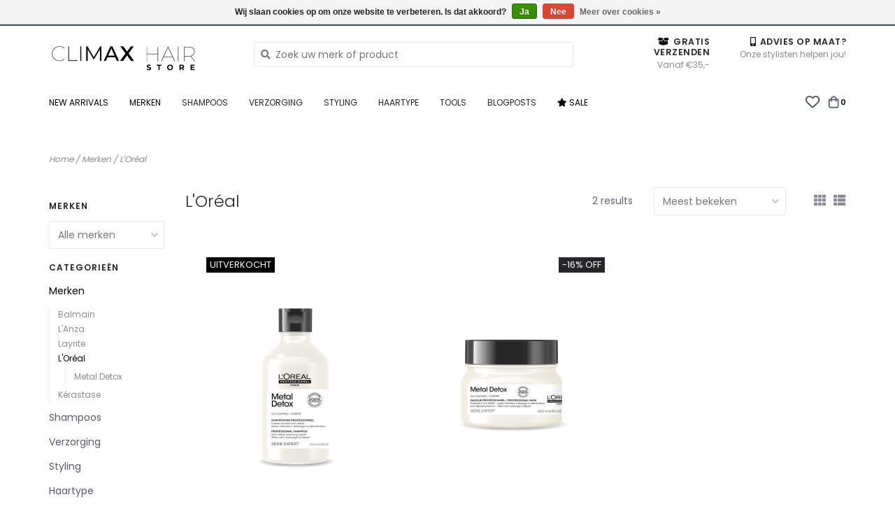

--- FILE ---
content_type: text/html;charset=utf-8
request_url: https://www.climaxhairstore.nl/merken/loreal/
body_size: 9844
content:
<!DOCTYPE html>
<!-- Austin Theme: v.1.2.6 EU -->
<html lang="nl">
  <head>
    <meta charset="utf-8"/>
<!-- [START] 'blocks/head.rain' -->
<!--

  (c) 2008-2025 Lightspeed Netherlands B.V.
  http://www.lightspeedhq.com
  Generated: 21-12-2025 @ 16:41:18

-->
<link rel="canonical" href="https://www.climaxhairstore.nl/merken/loreal/"/>
<link rel="alternate" href="https://www.climaxhairstore.nl/index.rss" type="application/rss+xml" title="Nieuwe producten"/>
<link href="https://cdn.webshopapp.com/assets/cookielaw.css?2025-02-20" rel="stylesheet" type="text/css"/>
<meta name="robots" content="noodp,noydir"/>
<meta name="google-site-verification" content="q5zQCJqaH9hQdczBmLw85vI8KqdssH5gmvRJxRSLhNU"/>
<meta property="og:url" content="https://www.climaxhairstore.nl/merken/loreal/?source=facebook"/>
<meta property="og:site_name" content="Climax Hair Store"/>
<meta property="og:title" content="L&#039;Oréal"/>
<meta property="og:description" content="Al onze hoogwaardige salonproducten makkelijk online te bestellen in de Climax Hair Store. Salonkwaliteit, bij jou thuis. Your hair, our care."/>
<script>
<meta name="google-site-verification" content="q5zQCJqaH9hQdczBmLw85vI8KqdssH5gmvRJxRSLhNU" />
</script>
<script>
"https://www.googletagmanager.com/gtag/js?id=UA-68406753-2"
</script>
<script>
  window.dataLayer = window.dataLayer || [];
    function gtag(){dataLayer.push(arguments);}
    gtag('js', new Date());

    gtag('config', 'UA-68406753-2');
</script
</script>
<script>
<script src="https://cdn.salonized.com/widget.js" data-name="salonized" data-microsite-url="https://climax-hair-wijlre.salonized.com"></script>
<div class="salonized-reviews-mini" data-link='https://www.climaxhairstore.nl/service/reviews/'></div>
</script>
<!--[if lt IE 9]>
<script src="https://cdn.webshopapp.com/assets/html5shiv.js?2025-02-20"></script>
<![endif]-->
<!-- [END] 'blocks/head.rain' -->
    <title>L&#039;Oréal - Climax Hair Store</title>
    <meta name="description" content="Al onze hoogwaardige salonproducten makkelijk online te bestellen in de Climax Hair Store. Salonkwaliteit, bij jou thuis. Your hair, our care." />
    <meta name="keywords" content="L&#039;Oréal, Climax Hair Store, Climax Hair, Hair, haren, haarverzorging, haarshampoo, shampoo, conditioner, gel, wax, kerastase, loreal, lanza, balmain, layrite, hair care, verzorging, hair store, climaxhairstore" />
    <meta http-equiv="X-UA-Compatible" content="IE=edge">
    <meta name="viewport" content="width=device-width, initial-scale=1.0">
    <meta name="apple-mobile-web-app-capable" content="yes">
    <meta name="apple-mobile-web-app-status-bar-style" content="black">
    
    <link rel="shortcut icon" href="https://cdn.webshopapp.com/shops/283777/themes/148031/v/536664/assets/favicon.ico?20210225145817" type="image/x-icon" />
    
    <!-- Removing the following google font imports as instructed via LightSpeed and replacing with the following
    <link href='//fonts.googleapis.com/css?family=Poppins:300,300i,400,400i,500,500i,600,600i,700,700i,800,800i' rel='stylesheet' type='text/css'>
    <link href='//fonts.googleapis.com/css?family=Poppins:300,300i,400,400i,500,500i,600,600i,700,700i,800,800i' rel='stylesheet' type='text/css'>
    <link href='//fonts.googleapis.com/css?family=Shrikhand:300,300i,400,400i,500,500i,600,600i,700,700i,800,800i' rel='stylesheet' type='text/css'>
    -->
    
    
<link href='//fonts.googleapis.com/css?family=Poppins:400,300,600&display=swap'
rel='stylesheet' type='text/css'>
<link href='//fonts.googleapis.com/css?family=Poppins:400,300,600&display=swap' rel='stylesheet' type='text/css'>
    
    <!--<link rel="stylesheet" href="https://use.fontawesome.com/releases/v5.6.3/css/all.css" integrity="sha384-UHRtZLI+pbxtHCWp1t77Bi1L4ZtiqrqD80Kn4Z8NTSRyMA2Fd33n5dQ8lWUE00s/" crossorigin="anonymous">-->
    
    <link rel="stylesheet" href="https://use.fontawesome.com/releases/v5.15.4/css/all.css">
    
    <script src="https://cdn.webshopapp.com/assets/jquery-1-9-1.js?2025-02-20"></script>
    <script src="https://cdn.webshopapp.com/assets/jquery-ui-1-10-1.js?2025-02-20"></script>
    <script type="text/javascript" src="https://cdn.webshopapp.com/shops/283777/themes/148031/assets/slick.js?2025040222020820201116212630"></script>
    
    <link rel="stylesheet" href="https://cdn.webshopapp.com/shops/283777/themes/148031/assets/slick.css?2025040222020820201116212630"/>
    <link rel="stylesheet" href="https://cdn.webshopapp.com/shops/283777/themes/148031/assets/slick-theme.css?2025040222020820201116212630"/>
    <link rel="shortcut icon" href="https://cdn.webshopapp.com/shops/283777/themes/148031/v/536664/assets/favicon.ico?20210225145817" type="image/x-icon" /> 
    <link rel="stylesheet" href="https://cdn.webshopapp.com/shops/283777/themes/148031/assets/bootstrap.css?2025040222020820201116212630" />
    <link rel="stylesheet" href="https://cdn.webshopapp.com/shops/283777/themes/148031/assets/style.css?2025040222020820201116212630" />    
    <link rel="stylesheet" href="https://cdn.webshopapp.com/shops/283777/themes/148031/assets/settings.css?2025040222020820201116212630" />  
    <link rel="stylesheet" href="https://cdn.webshopapp.com/assets/gui-2-0.css?2025-02-20" />
    <link rel="stylesheet" href="https://cdn.webshopapp.com/assets/gui-responsive-2-0.css?2025-02-20" />   
    <link rel="stylesheet" href="https://cdn.webshopapp.com/shops/283777/themes/148031/assets/custom.css?2025040222020820201116212630" />
        
    <script type="text/javascript" src="https://cdn.webshopapp.com/shops/283777/themes/148031/assets/instafeed-min.js?2025040222020820201116212630"></script>
    <script type="text/javascript" src="https://cdn.webshopapp.com/shops/283777/themes/148031/assets/austin-instafeed.js?2025040222020820201116212630"></script>
   
    <script type="text/javascript" src="https://cdn.webshopapp.com/shops/283777/themes/148031/assets/global.js?2025040222020820201116212630"></script>
		<script type="text/javascript" src="https://cdn.webshopapp.com/shops/283777/themes/148031/assets/bootstrap.js?2025040222020820201116212630"></script>
    <script type="text/javascript" src="https://cdn.webshopapp.com/shops/283777/themes/148031/assets/jcarousel.js?2025040222020820201116212630"></script>
    <script type="text/javascript" src="https://cdn.webshopapp.com/assets/gui.js?2025-02-20"></script>
    <script type="text/javascript" src="https://cdn.webshopapp.com/assets/gui-responsive-2-0.js?2025-02-20"></script>
    <script type="text/javascript" src="https://cdn.webshopapp.com/shops/283777/themes/148031/assets/jquery-countdown-min.js?2025040222020820201116212630"></script>
    <script type="text/javascript" src="https://cdn.webshopapp.com/shops/283777/themes/148031/assets/jquery-cookie.js?2025040222020820201116212630"></script>
    <script type="text/javascript" src="https://cdn.webshopapp.com/shops/283777/themes/148031/assets/jquery-bpopup-min.js?2025040222020820201116212630"></script>
    
    <script type="text/javascript" src="https://cdn.webshopapp.com/shops/283777/themes/148031/assets/share42.js?2025040222020820201116212630"></script> 
        
    <!--[if lt IE 9]>
    <link rel="stylesheet" href="https://cdn.webshopapp.com/shops/283777/themes/148031/assets/style-ie.css?2025040222020820201116212630" />
    <![endif]-->
    <link rel="stylesheet" media="print" href="https://cdn.webshopapp.com/shops/283777/themes/148031/assets/print-min.css?2025040222020820201116212630" />
    
  </head>
  <body class="body-main">
    <script>
    	var shopUrl = 'https://www.climaxhairstore.nl/';
    </script>
    
        
    
<header>
    <div class="topnav">
    <div class="container">
            <ul class="left">
                                  <li class="topbar-contact">
                        <a href="tel:+31434501973"><span class="phone-icon"><i class="fa fa-phone"></i></span> <span class="phone hidden-xs">+31434501973</span></a>
                      </li>
                <li>
          <a href="https://www.climaxhairstore.nl/account/" title="Mijn account" class="my-account">
                          Inloggen
                    	</a>
        </li>
      </ul>
            <div class="right">
        <span class="topbar-msg hidden-xs">Vóór 16:00 besteld, zelfde dag verzonden <i class="fa fa-clock"></i></span>
        <a href="/service/about#locations" class="locations-link"><span class="hidden-xs">Locaties <i class="fas fa-map-marker-alt"></i></span><span class="visible-xs"><i class="fas fa-map-marker-alt"></i></span></a>      </div>
    </div>
  </div>
  <span class="topbar-msg mobile visible-xs text-center">Vóór 16:00 besteld, zelfde dag verzonden <i class="fa fa-clock"></i></span>
      
  <div class="navigation container">
    <div class="logo-usp align">
      <ul class="burger vertical">
        <!--<i class="fas fa-bars"></i>-->
        <img src="https://cdn.webshopapp.com/themes/148031/assets/hamburger.png" width="25" alt="menu"/>
      </ul>

              <div class="vertical logo col-sm-4 col-md-4 col-lg-3 medium">
          <a href="https://www.climaxhairstore.nl/" title="Climax Hair Store | Your hair, our care">
            <img src="https://cdn.webshopapp.com/shops/283777/themes/148031/v/506566/assets/logo.png?20210217143957" alt="Climax Hair Store | Your hair, our care" />
          </a>
        </div>
            
            <div class="search-form vertical col-xs-12 col-sm-8 col-md-8 col-lg-5 hidden-xs">
        <form action="https://www.climaxhairstore.nl/search/" method="get" id="formSearch">
          <input type="text" name="q" autocomplete="off"  value="" placeholder="Zoek uw merk of product"/>
          <span onclick="$('#formSearch').submit();" title="Zoeken"></span>
          <span onclick="$('#formSearch').submit();" class="search-icon"><i class="fas fa-search"></i></span>
      	</form>                                                                                       			</div>
            
                  <div class="header-usp-wrap vertical col-xs-12 col-sm-6 col-md-4 col-lg-4 hidden-xs hidden-sm hidden-md">
                <div class="header-usp-1 col-xs-6">
          <span class="header-usp-title"><i class="fa fa-box-open"></i> Gratis verzenden</span>
          <span class="header-usp-subtext">Vanaf €35,-</span>
        </div>
                        <div class="header-usp-2 col-xs-6">
          <span class="header-usp-title"><i class="fa fa-mobile-alt"></i> Advies op maat?</span>
          <span class="header-usp-subtext">Onze stylisten helpen jou!</span>
        </div>
              </div>
                </div>
      
        <div class="primary-nav container left">
      <nav class="primary nonbounce desktop vertical left mega">
        <ul>
          <li class="item search-mobile visible-xs">
            <form action="https://www.climaxhairstore.nl/search/" method="get" id="menuSearchMobile">
              <input type="text" name="q" autocomplete="off"  value="" placeholder="Zoek uw merk of product"/>
              <span onclick="$('#menuSearchMobile').submit();" title="Zoeken"></span>
    				</form>
          </li>
                    <li class="item new-arrivals active">
            <a class="itemLink" href="https://www.climaxhairstore.nl/collection/?sort=newest">New Arrivals</a>
          </li>
                                         <li class="item sub active">
            <a class="itemLink" href="https://www.climaxhairstore.nl/merken/" title="Merken">Merken</a>
                        <i class="icon-drop fas fa-angle-down"></i>
            <div class="subnav">
              <div class="container desktop">                <div class="sub-cats">
                  <span class="subcat-title visible-lg">Categorieën</span>                  <ul class="subnavList">
                                        <!--<li class="item visible-xs">
                      <a class="itemLink" href="https://www.climaxhairstore.nl/merken/" title="Merken">All Merken</a>
                    </li>-->
                                         <li class="subitem">                
                      <a class="subitemLink" href="https://www.climaxhairstore.nl/merken/balmain/" title="Balmain">Balmain</a>
                       
                      <i class="icon-drop fas fa-angle-down"></i>
                      <div class="subnav visible-xs">
                      	<ul class="subnavList">
                                                    <!--<li class="item visible-xs">
                            <a class="itemLink" href="https://www.climaxhairstore.nl/merken/balmain/" title="Balmain">All Balmain</a>
                          </li>-->
                                                     <li class="subitem">                
                            <a class="subitemLink" href="https://www.climaxhairstore.nl/merken/balmain/care/" title="Care">Care</a>
                          </li>
                                                     <li class="subitem">                
                            <a class="subitemLink" href="https://www.climaxhairstore.nl/merken/balmain/styling/" title="Styling">Styling</a>
                          </li>
                                                  </ul>
                      </div>
                                          </li>
                                         <li class="subitem">                
                      <a class="subitemLink" href="https://www.climaxhairstore.nl/merken/lanza/" title="L&#039;Anza">L&#039;Anza</a>
                       
                      <i class="icon-drop fas fa-angle-down"></i>
                      <div class="subnav visible-xs">
                      	<ul class="subnavList">
                                                    <!--<li class="item visible-xs">
                            <a class="itemLink" href="https://www.climaxhairstore.nl/merken/lanza/" title="L&#039;Anza">All L&#039;Anza</a>
                          </li>-->
                                                     <li class="subitem">                
                            <a class="subitemLink" href="https://www.climaxhairstore.nl/merken/lanza/healing-style/" title="Healing Style">Healing Style</a>
                          </li>
                                                     <li class="subitem">                
                            <a class="subitemLink" href="https://www.climaxhairstore.nl/merken/lanza/healing-strength/" title="Healing Strength">Healing Strength</a>
                          </li>
                                                     <li class="subitem">                
                            <a class="subitemLink" href="https://www.climaxhairstore.nl/merken/lanza/healing-moisture/" title="Healing Moisture">Healing Moisture</a>
                          </li>
                                                     <li class="subitem">                
                            <a class="subitemLink" href="https://www.climaxhairstore.nl/merken/lanza/healing-colorcare/" title="Healing Colorcare">Healing Colorcare</a>
                          </li>
                                                     <li class="subitem">                
                            <a class="subitemLink" href="https://www.climaxhairstore.nl/merken/lanza/healing-smooth/" title="Healing Smooth">Healing Smooth</a>
                          </li>
                                                     <li class="subitem">                
                            <a class="subitemLink" href="https://www.climaxhairstore.nl/merken/lanza/healing-volume/" title="Healing Volume">Healing Volume</a>
                          </li>
                                                     <li class="subitem">                
                            <a class="subitemLink" href="https://www.climaxhairstore.nl/merken/lanza/healing-remedy/" title="Healing Remedy">Healing Remedy</a>
                          </li>
                                                     <li class="subitem">                
                            <a class="subitemLink" href="https://www.climaxhairstore.nl/merken/lanza/healing-nourish/" title="Healing Nourish">Healing Nourish</a>
                          </li>
                                                  </ul>
                      </div>
                                          </li>
                                         <li class="subitem">                
                      <a class="subitemLink" href="https://www.climaxhairstore.nl/merken/layrite/" title="Layrite">Layrite</a>
                                          </li>
                                         <li class="subitem">                
                      <a class="subitemLink" href="https://www.climaxhairstore.nl/merken/loreal/" title="L&#039;Oréal">L&#039;Oréal</a>
                       
                      <i class="icon-drop fas fa-angle-down"></i>
                      <div class="subnav visible-xs">
                      	<ul class="subnavList">
                                                    <!--<li class="item visible-xs">
                            <a class="itemLink" href="https://www.climaxhairstore.nl/merken/loreal/" title="L&#039;Oréal">All L&#039;Oréal</a>
                          </li>-->
                                                     <li class="subitem">                
                            <a class="subitemLink" href="https://www.climaxhairstore.nl/merken/loreal/metal-detox/" title="Metal Detox">Metal Detox</a>
                          </li>
                                                  </ul>
                      </div>
                                          </li>
                                         <li class="subitem">                
                      <a class="subitemLink" href="https://www.climaxhairstore.nl/merken/kerastase/" title="Kérastase">Kérastase</a>
                       
                      <i class="icon-drop fas fa-angle-down"></i>
                      <div class="subnav visible-xs">
                      	<ul class="subnavList">
                                                    <!--<li class="item visible-xs">
                            <a class="itemLink" href="https://www.climaxhairstore.nl/merken/kerastase/" title="Kérastase">All Kérastase</a>
                          </li>-->
                                                     <li class="subitem">                
                            <a class="subitemLink" href="https://www.climaxhairstore.nl/merken/kerastase/nutritive/" title="Nutritive">Nutritive</a>
                          </li>
                                                     <li class="subitem">                
                            <a class="subitemLink" href="https://www.climaxhairstore.nl/merken/kerastase/resistance/" title="Résistance">Résistance</a>
                          </li>
                                                     <li class="subitem">                
                            <a class="subitemLink" href="https://www.climaxhairstore.nl/merken/kerastase/reflection/" title="Réflection">Réflection</a>
                          </li>
                                                     <li class="subitem">                
                            <a class="subitemLink" href="https://www.climaxhairstore.nl/merken/kerastase/densifique/" title="Densifique">Densifique</a>
                          </li>
                                                     <li class="subitem">                
                            <a class="subitemLink" href="https://www.climaxhairstore.nl/merken/kerastase/specifique/" title="Specifique">Specifique</a>
                          </li>
                                                     <li class="subitem">                
                            <a class="subitemLink" href="https://www.climaxhairstore.nl/merken/kerastase/initialiste/" title="Initialiste">Initialiste</a>
                          </li>
                                                     <li class="subitem">                
                            <a class="subitemLink" href="https://www.climaxhairstore.nl/merken/kerastase/discipline/" title="Discipline">Discipline</a>
                          </li>
                                                     <li class="subitem">                
                            <a class="subitemLink" href="https://www.climaxhairstore.nl/merken/kerastase/aura-botanica/" title="Aura Botanica">Aura Botanica</a>
                          </li>
                                                     <li class="subitem">                
                            <a class="subitemLink" href="https://www.climaxhairstore.nl/merken/kerastase/elixir-ultime/" title="Elixir Ultime">Elixir Ultime</a>
                          </li>
                                                     <li class="subitem">                
                            <a class="subitemLink" href="https://www.climaxhairstore.nl/merken/kerastase/chronologiste/" title="Chronologiste">Chronologiste</a>
                          </li>
                                                     <li class="subitem">                
                            <a class="subitemLink" href="https://www.climaxhairstore.nl/merken/kerastase/soleil/" title="Soleil">Soleil</a>
                          </li>
                                                     <li class="subitem">                
                            <a class="subitemLink" href="https://www.climaxhairstore.nl/merken/kerastase/blond-absolu/" title="Blond Absolu">Blond Absolu</a>
                          </li>
                                                     <li class="subitem">                
                            <a class="subitemLink" href="https://www.climaxhairstore.nl/merken/kerastase/volumifique/" title="Volumifique">Volumifique</a>
                          </li>
                                                     <li class="subitem">                
                            <a class="subitemLink" href="https://www.climaxhairstore.nl/merken/kerastase/genesis/" title="Genesis">Genesis</a>
                          </li>
                                                     <li class="subitem">                
                            <a class="subitemLink" href="https://www.climaxhairstore.nl/merken/kerastase/construction/" title="Construction">Construction</a>
                          </li>
                                                     <li class="subitem">                
                            <a class="subitemLink" href="https://www.climaxhairstore.nl/merken/kerastase/finishing/" title="Finishing">Finishing</a>
                          </li>
                                                     <li class="subitem">                
                            <a class="subitemLink" href="https://www.climaxhairstore.nl/merken/kerastase/revolutionary/" title="Revolutionary">Revolutionary</a>
                          </li>
                                                  </ul>
                      </div>
                                          </li>
                                                          </ul>
                </div>
							              <div class="cat-profile align visible-lg">
                                <div class="mega-feat-product vertical"><a href="https://www.climaxhairstore.nl/merken/balmain/"><img src="https://cdn.webshopapp.com/shops/283777/files/311239302/450x450x1/image.jpg" alt="" /></a></div>
                                <div class="mega-feat-product vertical"><a href="https://www.climaxhairstore.nl/merken/lanza/"><img src="https://cdn.webshopapp.com/shops/283777/files/291426033/450x450x1/image.jpg" alt="" /></a></div>
                                <div class="mega-feat-product vertical"><a href="https://www.climaxhairstore.nl/merken/layrite/"><img src="https://cdn.webshopapp.com/shops/283777/files/291426210/450x450x1/image.jpg" alt="" /></a></div>
                              </div>
							              </div>            </div>
                      </li>
                     <li class="item sub">
            <a class="itemLink" href="https://www.climaxhairstore.nl/shampoos/" title="Shampoos">Shampoos</a>
                        <i class="icon-drop fas fa-angle-down"></i>
            <div class="subnav">
              <div class="container desktop">                <div class="sub-cats two-col">
                  <span class="subcat-title visible-lg">Categorieën</span>                  <ul class="subnavList">
                                        <!--<li class="item visible-xs">
                      <a class="itemLink" href="https://www.climaxhairstore.nl/shampoos/" title="Shampoos">All Shampoos</a>
                    </li>-->
                                         <li class="subitem">                
                      <a class="subitemLink" href="https://www.climaxhairstore.nl/shampoos/anti-roos/" title="Anti-roos ">Anti-roos </a>
                                          </li>
                                         <li class="subitem">                
                      <a class="subitemLink" href="https://www.climaxhairstore.nl/shampoos/anti-pluis/" title="Anti-pluis">Anti-pluis</a>
                                          </li>
                                         <li class="subitem">                
                      <a class="subitemLink" href="https://www.climaxhairstore.nl/shampoos/droogshampoo/" title="Droogshampoo">Droogshampoo</a>
                                          </li>
                                         <li class="subitem">                
                      <a class="subitemLink" href="https://www.climaxhairstore.nl/shampoos/gekleurd-haar/" title="Gekleurd haar">Gekleurd haar</a>
                                          </li>
                                         <li class="subitem">                
                      <a class="subitemLink" href="https://www.climaxhairstore.nl/shampoos/herstellende-shampoo/" title="Herstellende shampoo">Herstellende shampoo</a>
                                          </li>
                                         <li class="subitem">                
                      <a class="subitemLink" href="https://www.climaxhairstore.nl/shampoos/haaruitval/" title="Haaruitval">Haaruitval</a>
                                          </li>
                                         <li class="subitem">                
                      <a class="subitemLink" href="https://www.climaxhairstore.nl/shampoos/haar-verdikken/" title="Haar verdikken">Haar verdikken</a>
                                          </li>
                                         <li class="subitem">                
                      <a class="subitemLink" href="https://www.climaxhairstore.nl/shampoos/hydraterende-shampoo/" title="Hydraterende shampoo">Hydraterende shampoo</a>
                                          </li>
                                         <li class="subitem">                
                      <a class="subitemLink" href="https://www.climaxhairstore.nl/shampoos/blond-haar/" title="Blond haar">Blond haar</a>
                                          </li>
                                        <li class="subitem view-all-cats"><a class="subitemLink" href="https://www.climaxhairstore.nl/shampoos/" title="Shampoos">View all →</a></li>                  </ul>
                </div>
							              <div class="cat-profile align visible-lg">
                                <div class="mega-feat-product vertical"><a href="https://www.climaxhairstore.nl/shampoos/anti-roos/"><img src="https://cdn.webshopapp.com/assets/blank.gif?2025-02-20" alt="" /></a></div>
                                <div class="mega-feat-product vertical"><a href="https://www.climaxhairstore.nl/shampoos/anti-pluis/"><img src="https://cdn.webshopapp.com/assets/blank.gif?2025-02-20" alt="" /></a></div>
                                <div class="mega-feat-product vertical"><a href="https://www.climaxhairstore.nl/shampoos/droogshampoo/"><img src="https://cdn.webshopapp.com/assets/blank.gif?2025-02-20" alt="" /></a></div>
                              </div>
							              </div>            </div>
                      </li>
                     <li class="item sub">
            <a class="itemLink" href="https://www.climaxhairstore.nl/verzorging/" title="Verzorging">Verzorging</a>
                        <i class="icon-drop fas fa-angle-down"></i>
            <div class="subnav">
              <div class="container desktop">                <div class="sub-cats two-col">
                  <span class="subcat-title visible-lg">Categorieën</span>                  <ul class="subnavList">
                                        <!--<li class="item visible-xs">
                      <a class="itemLink" href="https://www.climaxhairstore.nl/verzorging/" title="Verzorging">All Verzorging</a>
                    </li>-->
                                         <li class="subitem">                
                      <a class="subitemLink" href="https://www.climaxhairstore.nl/verzorging/conditioner/" title="Conditioner">Conditioner</a>
                       
                      <i class="icon-drop fas fa-angle-down"></i>
                      <div class="subnav visible-xs">
                      	<ul class="subnavList">
                                                    <!--<li class="item visible-xs">
                            <a class="itemLink" href="https://www.climaxhairstore.nl/verzorging/conditioner/" title="Conditioner">All Conditioner</a>
                          </li>-->
                                                     <li class="subitem">                
                            <a class="subitemLink" href="https://www.climaxhairstore.nl/verzorging/conditioner/leave-in-conditioner/" title="Leave-in conditioner">Leave-in conditioner</a>
                          </li>
                                                  </ul>
                      </div>
                                          </li>
                                         <li class="subitem">                
                      <a class="subitemLink" href="https://www.climaxhairstore.nl/verzorging/haarmasker/" title="Haarmasker">Haarmasker</a>
                                          </li>
                                         <li class="subitem">                
                      <a class="subitemLink" href="https://www.climaxhairstore.nl/verzorging/haarolie/" title="Haarolie">Haarolie</a>
                                          </li>
                                         <li class="subitem">                
                      <a class="subitemLink" href="https://www.climaxhairstore.nl/verzorging/treatment/" title="Treatment">Treatment</a>
                                          </li>
                                         <li class="subitem">                
                      <a class="subitemLink" href="https://www.climaxhairstore.nl/verzorging/krul-accentueren/" title="Krul accentueren">Krul accentueren</a>
                                          </li>
                                         <li class="subitem">                
                      <a class="subitemLink" href="https://www.climaxhairstore.nl/verzorging/kleur-herstellen/" title="Kleur herstellen">Kleur herstellen</a>
                                          </li>
                                         <li class="subitem">                
                      <a class="subitemLink" href="https://www.climaxhairstore.nl/verzorging/hittebescherming/" title="Hittebescherming">Hittebescherming</a>
                                          </li>
                                         <li class="subitem">                
                      <a class="subitemLink" href="https://www.climaxhairstore.nl/verzorging/keratine-behandeling/" title="Keratine behandeling">Keratine behandeling</a>
                                          </li>
                                         <li class="subitem">                
                      <a class="subitemLink" href="https://www.climaxhairstore.nl/verzorging/glans-herstellen/" title="Glans herstellen">Glans herstellen</a>
                                          </li>
                                        <li class="subitem view-all-cats"><a class="subitemLink" href="https://www.climaxhairstore.nl/verzorging/" title="Verzorging">View all →</a></li>                  </ul>
                </div>
							              <div class="cat-profile align visible-lg">
                                <div class="mega-feat-product vertical"><a href="https://www.climaxhairstore.nl/verzorging/conditioner/"><img src="https://cdn.webshopapp.com/assets/blank.gif?2025-02-20" alt="" /></a></div>
                                <div class="mega-feat-product vertical"><a href="https://www.climaxhairstore.nl/verzorging/haarmasker/"><img src="https://cdn.webshopapp.com/assets/blank.gif?2025-02-20" alt="" /></a></div>
                                <div class="mega-feat-product vertical"><a href="https://www.climaxhairstore.nl/verzorging/haarolie/"><img src="https://cdn.webshopapp.com/assets/blank.gif?2025-02-20" alt="" /></a></div>
                              </div>
							              </div>            </div>
                      </li>
                     <li class="item sub">
            <a class="itemLink" href="https://www.climaxhairstore.nl/styling/" title="Styling">Styling</a>
                        <i class="icon-drop fas fa-angle-down"></i>
            <div class="subnav">
              <div class="container desktop">                <div class="sub-cats two-col">
                  <span class="subcat-title visible-lg">Categorieën</span>                  <ul class="subnavList">
                                        <!--<li class="item visible-xs">
                      <a class="itemLink" href="https://www.climaxhairstore.nl/styling/" title="Styling">All Styling</a>
                    </li>-->
                                         <li class="subitem">                
                      <a class="subitemLink" href="https://www.climaxhairstore.nl/styling/wax/" title="Wax">Wax</a>
                                          </li>
                                         <li class="subitem">                
                      <a class="subitemLink" href="https://www.climaxhairstore.nl/styling/mousse/" title="Mousse">Mousse</a>
                                          </li>
                                         <li class="subitem">                
                      <a class="subitemLink" href="https://www.climaxhairstore.nl/styling/spray/" title="Spray">Spray</a>
                                          </li>
                                         <li class="subitem">                
                      <a class="subitemLink" href="https://www.climaxhairstore.nl/styling/cream/" title="Cream">Cream</a>
                                          </li>
                                         <li class="subitem">                
                      <a class="subitemLink" href="https://www.climaxhairstore.nl/styling/pomade/" title="Pomade">Pomade</a>
                                          </li>
                                         <li class="subitem">                
                      <a class="subitemLink" href="https://www.climaxhairstore.nl/styling/clay/" title="Clay">Clay</a>
                                          </li>
                                         <li class="subitem">                
                      <a class="subitemLink" href="https://www.climaxhairstore.nl/styling/paste/" title="Paste">Paste</a>
                                          </li>
                                         <li class="subitem">                
                      <a class="subitemLink" href="https://www.climaxhairstore.nl/styling/gel/" title="Gel">Gel</a>
                                          </li>
                                         <li class="subitem">                
                      <a class="subitemLink" href="https://www.climaxhairstore.nl/styling/poeder/" title="Poeder">Poeder</a>
                                          </li>
                                                          </ul>
                </div>
							              <div class="cat-profile align visible-lg">
                                <div class="mega-feat-product vertical"><a href="https://www.climaxhairstore.nl/styling/wax/"><img src="https://cdn.webshopapp.com/assets/blank.gif?2025-02-20" alt="" /></a></div>
                                <div class="mega-feat-product vertical"><a href="https://www.climaxhairstore.nl/styling/mousse/"><img src="https://cdn.webshopapp.com/assets/blank.gif?2025-02-20" alt="" /></a></div>
                                <div class="mega-feat-product vertical"><a href="https://www.climaxhairstore.nl/styling/spray/"><img src="https://cdn.webshopapp.com/assets/blank.gif?2025-02-20" alt="" /></a></div>
                              </div>
							              </div>            </div>
                      </li>
                     <li class="item sub">
            <a class="itemLink" href="https://www.climaxhairstore.nl/haartype/" title="Haartype">Haartype</a>
                        <i class="icon-drop fas fa-angle-down"></i>
            <div class="subnav">
              <div class="container desktop">                <div class="sub-cats two-col">
                  <span class="subcat-title visible-lg">Categorieën</span>                  <ul class="subnavList">
                                        <!--<li class="item visible-xs">
                      <a class="itemLink" href="https://www.climaxhairstore.nl/haartype/" title="Haartype">All Haartype</a>
                    </li>-->
                                         <li class="subitem">                
                      <a class="subitemLink" href="https://www.climaxhairstore.nl/haartype/alle-haartypes/" title="Alle haartypes">Alle haartypes</a>
                       
                      <i class="icon-drop fas fa-angle-down"></i>
                      <div class="subnav visible-xs">
                      	<ul class="subnavList">
                                                    <!--<li class="item visible-xs">
                            <a class="itemLink" href="https://www.climaxhairstore.nl/haartype/alle-haartypes/" title="Alle haartypes">All Alle haartypes</a>
                          </li>-->
                                                     <li class="subitem">                
                            <a class="subitemLink" href="https://www.climaxhairstore.nl/haartype/alle-haartypes/shampoos/" title="Shampoo&#039;s">Shampoo&#039;s</a>
                          </li>
                                                     <li class="subitem">                
                            <a class="subitemLink" href="https://www.climaxhairstore.nl/haartype/alle-haartypes/verzorging/" title="Verzorging">Verzorging</a>
                          </li>
                                                     <li class="subitem">                
                            <a class="subitemLink" href="https://www.climaxhairstore.nl/haartype/alle-haartypes/styling/" title="Styling">Styling</a>
                          </li>
                                                  </ul>
                      </div>
                                          </li>
                                         <li class="subitem">                
                      <a class="subitemLink" href="https://www.climaxhairstore.nl/haartype/beschadigd-haar/" title="Beschadigd haar">Beschadigd haar</a>
                       
                      <i class="icon-drop fas fa-angle-down"></i>
                      <div class="subnav visible-xs">
                      	<ul class="subnavList">
                                                    <!--<li class="item visible-xs">
                            <a class="itemLink" href="https://www.climaxhairstore.nl/haartype/beschadigd-haar/" title="Beschadigd haar">All Beschadigd haar</a>
                          </li>-->
                                                     <li class="subitem">                
                            <a class="subitemLink" href="https://www.climaxhairstore.nl/haartype/beschadigd-haar/shampoos/" title="Shampoo&#039;s">Shampoo&#039;s</a>
                          </li>
                                                     <li class="subitem">                
                            <a class="subitemLink" href="https://www.climaxhairstore.nl/haartype/beschadigd-haar/verzorging/" title="Verzorging">Verzorging</a>
                          </li>
                                                     <li class="subitem">                
                            <a class="subitemLink" href="https://www.climaxhairstore.nl/haartype/beschadigd-haar/styling/" title="Styling">Styling</a>
                          </li>
                                                  </ul>
                      </div>
                                          </li>
                                         <li class="subitem">                
                      <a class="subitemLink" href="https://www.climaxhairstore.nl/haartype/droog-haar/" title="Droog haar">Droog haar</a>
                       
                      <i class="icon-drop fas fa-angle-down"></i>
                      <div class="subnav visible-xs">
                      	<ul class="subnavList">
                                                    <!--<li class="item visible-xs">
                            <a class="itemLink" href="https://www.climaxhairstore.nl/haartype/droog-haar/" title="Droog haar">All Droog haar</a>
                          </li>-->
                                                     <li class="subitem">                
                            <a class="subitemLink" href="https://www.climaxhairstore.nl/haartype/droog-haar/shampoos/" title="Shampoo&#039;s">Shampoo&#039;s</a>
                          </li>
                                                     <li class="subitem">                
                            <a class="subitemLink" href="https://www.climaxhairstore.nl/haartype/droog-haar/verzorging/" title="Verzorging">Verzorging</a>
                          </li>
                                                  </ul>
                      </div>
                                          </li>
                                         <li class="subitem">                
                      <a class="subitemLink" href="https://www.climaxhairstore.nl/haartype/blond-haar/" title="Blond haar">Blond haar</a>
                       
                      <i class="icon-drop fas fa-angle-down"></i>
                      <div class="subnav visible-xs">
                      	<ul class="subnavList">
                                                    <!--<li class="item visible-xs">
                            <a class="itemLink" href="https://www.climaxhairstore.nl/haartype/blond-haar/" title="Blond haar">All Blond haar</a>
                          </li>-->
                                                     <li class="subitem">                
                            <a class="subitemLink" href="https://www.climaxhairstore.nl/haartype/blond-haar/shampoos/" title="Shampoo&#039;s">Shampoo&#039;s</a>
                          </li>
                                                     <li class="subitem">                
                            <a class="subitemLink" href="https://www.climaxhairstore.nl/haartype/blond-haar/verzorging/" title="Verzorging">Verzorging</a>
                          </li>
                                                  </ul>
                      </div>
                                          </li>
                                         <li class="subitem">                
                      <a class="subitemLink" href="https://www.climaxhairstore.nl/haartype/grijs-haar/" title="Grijs haar">Grijs haar</a>
                       
                      <i class="icon-drop fas fa-angle-down"></i>
                      <div class="subnav visible-xs">
                      	<ul class="subnavList">
                                                    <!--<li class="item visible-xs">
                            <a class="itemLink" href="https://www.climaxhairstore.nl/haartype/grijs-haar/" title="Grijs haar">All Grijs haar</a>
                          </li>-->
                                                     <li class="subitem">                
                            <a class="subitemLink" href="https://www.climaxhairstore.nl/haartype/grijs-haar/shampoos/" title="Shampoo&#039;s">Shampoo&#039;s</a>
                          </li>
                                                     <li class="subitem">                
                            <a class="subitemLink" href="https://www.climaxhairstore.nl/haartype/grijs-haar/verzorging/" title="Verzorging">Verzorging</a>
                          </li>
                                                  </ul>
                      </div>
                                          </li>
                                         <li class="subitem">                
                      <a class="subitemLink" href="https://www.climaxhairstore.nl/haartype/gekleurd-haar/" title="Gekleurd haar">Gekleurd haar</a>
                       
                      <i class="icon-drop fas fa-angle-down"></i>
                      <div class="subnav visible-xs">
                      	<ul class="subnavList">
                                                    <!--<li class="item visible-xs">
                            <a class="itemLink" href="https://www.climaxhairstore.nl/haartype/gekleurd-haar/" title="Gekleurd haar">All Gekleurd haar</a>
                          </li>-->
                                                     <li class="subitem">                
                            <a class="subitemLink" href="https://www.climaxhairstore.nl/haartype/gekleurd-haar/shampoos/" title="Shampoo&#039;s">Shampoo&#039;s</a>
                          </li>
                                                     <li class="subitem">                
                            <a class="subitemLink" href="https://www.climaxhairstore.nl/haartype/gekleurd-haar/verzorging/" title="Verzorging">Verzorging</a>
                          </li>
                                                  </ul>
                      </div>
                                          </li>
                                         <li class="subitem">                
                      <a class="subitemLink" href="https://www.climaxhairstore.nl/haartype/pluizig-haar-10906391/" title="Pluizig haar">Pluizig haar</a>
                       
                      <i class="icon-drop fas fa-angle-down"></i>
                      <div class="subnav visible-xs">
                      	<ul class="subnavList">
                                                    <!--<li class="item visible-xs">
                            <a class="itemLink" href="https://www.climaxhairstore.nl/haartype/pluizig-haar-10906391/" title="Pluizig haar">All Pluizig haar</a>
                          </li>-->
                                                     <li class="subitem">                
                            <a class="subitemLink" href="https://www.climaxhairstore.nl/haartype/pluizig-haar-10906391/shampoos/" title="Shampoo&#039;s">Shampoo&#039;s</a>
                          </li>
                                                     <li class="subitem">                
                            <a class="subitemLink" href="https://www.climaxhairstore.nl/haartype/pluizig-haar-10906391/verzorging/" title="Verzorging">Verzorging</a>
                          </li>
                                                     <li class="subitem">                
                            <a class="subitemLink" href="https://www.climaxhairstore.nl/haartype/pluizig-haar-10906391/styling/" title="Styling">Styling</a>
                          </li>
                                                  </ul>
                      </div>
                                          </li>
                                         <li class="subitem">                
                      <a class="subitemLink" href="https://www.climaxhairstore.nl/haartype/kroes-haar/" title="Kroes haar">Kroes haar</a>
                       
                      <i class="icon-drop fas fa-angle-down"></i>
                      <div class="subnav visible-xs">
                      	<ul class="subnavList">
                                                    <!--<li class="item visible-xs">
                            <a class="itemLink" href="https://www.climaxhairstore.nl/haartype/kroes-haar/" title="Kroes haar">All Kroes haar</a>
                          </li>-->
                                                     <li class="subitem">                
                            <a class="subitemLink" href="https://www.climaxhairstore.nl/haartype/kroes-haar/shampoos/" title="Shampoo&#039;s">Shampoo&#039;s</a>
                          </li>
                                                     <li class="subitem">                
                            <a class="subitemLink" href="https://www.climaxhairstore.nl/haartype/kroes-haar/verzorging/" title="Verzorging">Verzorging</a>
                          </li>
                                                     <li class="subitem">                
                            <a class="subitemLink" href="https://www.climaxhairstore.nl/haartype/kroes-haar/styling/" title="Styling">Styling</a>
                          </li>
                                                  </ul>
                      </div>
                                          </li>
                                         <li class="subitem">                
                      <a class="subitemLink" href="https://www.climaxhairstore.nl/haartype/krullend-haar/" title="Krullend haar">Krullend haar</a>
                       
                      <i class="icon-drop fas fa-angle-down"></i>
                      <div class="subnav visible-xs">
                      	<ul class="subnavList">
                                                    <!--<li class="item visible-xs">
                            <a class="itemLink" href="https://www.climaxhairstore.nl/haartype/krullend-haar/" title="Krullend haar">All Krullend haar</a>
                          </li>-->
                                                     <li class="subitem">                
                            <a class="subitemLink" href="https://www.climaxhairstore.nl/haartype/krullend-haar/shampoos/" title="Shampoo&#039;s">Shampoo&#039;s</a>
                          </li>
                                                     <li class="subitem">                
                            <a class="subitemLink" href="https://www.climaxhairstore.nl/haartype/krullend-haar/verzorging/" title="Verzorging">Verzorging</a>
                          </li>
                                                     <li class="subitem">                
                            <a class="subitemLink" href="https://www.climaxhairstore.nl/haartype/krullend-haar/styling/" title="Styling">Styling</a>
                          </li>
                                                  </ul>
                      </div>
                                          </li>
                                        <li class="subitem view-all-cats"><a class="subitemLink" href="https://www.climaxhairstore.nl/haartype/" title="Haartype">View all →</a></li>                  </ul>
                </div>
							              <div class="cat-profile align visible-lg">
                                <div class="mega-feat-product vertical"><a href="https://www.climaxhairstore.nl/haartype/alle-haartypes/"><img src="https://cdn.webshopapp.com/assets/blank.gif?2025-02-20" alt="" /></a></div>
                                <div class="mega-feat-product vertical"><a href="https://www.climaxhairstore.nl/haartype/beschadigd-haar/"><img src="https://cdn.webshopapp.com/assets/blank.gif?2025-02-20" alt="" /></a></div>
                                <div class="mega-feat-product vertical"><a href="https://www.climaxhairstore.nl/haartype/droog-haar/"><img src="https://cdn.webshopapp.com/assets/blank.gif?2025-02-20" alt="" /></a></div>
                              </div>
							              </div>            </div>
                      </li>
                     <li class="item sub">
            <a class="itemLink" href="https://www.climaxhairstore.nl/tools/" title="Tools">Tools</a>
                        <i class="icon-drop fas fa-angle-down"></i>
            <div class="subnav">
              <div class="container desktop">                <div class="sub-cats">
                  <span class="subcat-title visible-lg">Categorieën</span>                  <ul class="subnavList">
                                        <!--<li class="item visible-xs">
                      <a class="itemLink" href="https://www.climaxhairstore.nl/tools/" title="Tools">All Tools</a>
                    </li>-->
                                         <li class="subitem">                
                      <a class="subitemLink" href="https://www.climaxhairstore.nl/tools/haarborstels/" title="Haarborstels">Haarborstels</a>
                                          </li>
                                         <li class="subitem">                
                      <a class="subitemLink" href="https://www.climaxhairstore.nl/tools/haarklemmen/" title="Haarklemmen">Haarklemmen</a>
                                          </li>
                                                          </ul>
                </div>
							              <div class="cat-profile align visible-lg">
                                <div class="mega-feat-product vertical"><a href="https://www.climaxhairstore.nl/tools/haarborstels/"><img src="https://cdn.webshopapp.com/assets/blank.gif?2025-02-20" alt="" /></a></div>
                                <div class="mega-feat-product vertical"><a href="https://www.climaxhairstore.nl/tools/haarklemmen/"><img src="https://cdn.webshopapp.com/assets/blank.gif?2025-02-20" alt="" /></a></div>
                              </div>
							              </div>            </div>
                      </li>
                                        <li class="item sub"><a class="itemLink" href="https://www.climaxhairstore.nl/blogs/blogposts/" title="Blogposts">Blogposts</a>
          </li>
                                                  <li class="item sale">
            <a class="itemLink" href="/collection/offers"><i class="fas fa-star"></i> Sale</a>
          </li>
                            </ul>
        <i class="icon-remove fas fa-times"></i>
      </nav>
       

      <div class="cart-acct-wrap right">
              <ul class="cart-acct"> 
                              <li>
            <a href="https://www.climaxhairstore.nl/account/wishlist/" title="Mijn verlanglijst" class="my-wishlist">
              <img src="https://cdn.webshopapp.com/shops/283777/themes/148031/assets/icon-heart.png?2025040222020820201116212630" alt="Wishlist" title="My wishlist" />
            </a>
          </li>
                    <li>
            <a href="https://www.climaxhairstore.nl/cart/" title="Winkelwagen" class="cart"> 
              <img src="https://cdn.webshopapp.com/shops/283777/themes/148031/assets/icon-bag.png?2025040222020820201116212630" alt="cart" /><span class="bag-count">0</span>
            </a>
          </li>
        </ul>
              </div>
    </div>
        
  </div>
              <div class="header-usp-wrap-mobile hidden-lg text-center">
                <div class="header-usp-1 col-xs-6">
          <span class="header-usp-title"><i class="fa fa-box-open"></i> Gratis verzenden</span>
          <span class="header-usp-subtext">Vanaf €35,-</span>
        </div>
                        <div class="header-usp-2 col-xs-6">
          <span class="header-usp-title"><i class="fa fa-mobile-alt"></i> Advies op maat?</span>
          <span class="header-usp-subtext">Onze stylisten helpen jou!</span>
        </div>
              </div>
            </header>

<div class="search-form mobile visible-xs">
  <div class="container">
    <form action="https://www.climaxhairstore.nl/search/" method="get" id="formSearchMobile">
      <input type="text" name="q" autocomplete="off"  value="" placeholder="Zoek uw merk of product"/>
      <span onclick="$('#formSearchMobile').submit();" title="Zoeken"></span>
      <span class="search-icon"><i class="fas fa-search"></i></span>
    </form>                                                                                       </div>
</div>
    <div itemscope itemtype="http://schema.org/BreadcrumbList">
	<div itemprop="itemListElement" itemscope itemtype="http://schema.org/ListItem">
    <a itemprop="item" href="https://www.climaxhairstore.nl/"><span itemprop="name" content="Home"></span></a>
    <meta itemprop="position" content="1" />
  </div>
    	<div itemprop="itemListElement" itemscope itemtype="http://schema.org/ListItem">
      <a itemprop="item" href="https://www.climaxhairstore.nl/merken/"><span itemprop="name" content="Merken"></span></a>
      <meta itemprop="position" content="2" />
    </div>
    	<div itemprop="itemListElement" itemscope itemtype="http://schema.org/ListItem">
      <a itemprop="item" href="https://www.climaxhairstore.nl/merken/loreal/"><span itemprop="name" content="L&#039;Oréal"></span></a>
      <meta itemprop="position" content="3" />
    </div>
  </div>

    
    <div class="wrapper">
                  <div class="container content">
                <div class="page-title row">
  <div class="col-sm-6 col-md-6 visible-xs">
    <h1>L&#039;Oréal</h1>
  </div>
  <div class="col-sm-6 col-md-6 breadcrumbs">
    <a href="https://www.climaxhairstore.nl/" title="Home">Home</a>
    
        / <a href="https://www.climaxhairstore.nl/merken/">Merken</a>
        / <a href="https://www.climaxhairstore.nl/merken/loreal/">L&#039;Oréal</a>
      </div>  
  </div>
<div class="collection-main row">
  <div id="filterBy" class="filterBy inactive visible-xs col-xs-6">
    <button class="btn">Filteren</button>
  </div>
  <form action="https://www.climaxhairstore.nl/merken/loreal/" method="get" id="filter_form" class="filter-form">
        <input type="hidden" name="mode" value="grid" id="filter_form_mode" />
        <input type="hidden" name="sort" value="popular" id="filter_form_sort" />
  <div class="col-sm-3 col-md-2 sidebar hidden-xs">
    
<div id="filters" class="filters">

                      
                  			<h3 class="sidebar-title">Merken</h3>
      <div id="brands-filter" class="brands-filter">      
        <select name="brand">
                    <option value="0" selected="selected">Alle merken</option>
                    <option value="3469267">L&#039;Oréal</option>
                  </select>
      </div>
              
                
        <h3 class="sidebar-title">Categorieën</h3>
    <div class="filters-cat" id="filters-cat">
      <ul>
              <li class="item"><span class="arrow"></span><a href="https://www.climaxhairstore.nl/merken/" class="itemLink active" title="Merken">Merken </a>
                  <ul class="subnav">
                        <li class="subitem"><span class="arrow "></span><a href="https://www.climaxhairstore.nl/merken/balmain/" class="subitemLink" title="Balmain">Balmain </a>
                          </li>
                        <li class="subitem"><span class="arrow "></span><a href="https://www.climaxhairstore.nl/merken/lanza/" class="subitemLink" title="L&#039;Anza">L&#039;Anza </a>
                          </li>
                        <li class="subitem"><span class="arrow "></span><a href="https://www.climaxhairstore.nl/merken/layrite/" class="subitemLink" title="Layrite">Layrite </a>
                          </li>
                        <li class="subitem"><span class="arrow "></span><a href="https://www.climaxhairstore.nl/merken/loreal/" class="subitemLink active" title="L&#039;Oréal">L&#039;Oréal </a>
                            <ul class="subnav">
                                <li class="subitem"><span class="arrow "></span><a href="https://www.climaxhairstore.nl/merken/loreal/metal-detox/" class="subitemLink" title="Metal Detox">Metal Detox </a></li>
                              </ul>
                          </li>
                        <li class="subitem"><span class="arrow "></span><a href="https://www.climaxhairstore.nl/merken/kerastase/" class="subitemLink" title="Kérastase">Kérastase </a>
                          </li>
                      </ul>
                </li>
              <li class="item"><span class="arrow"></span><a href="https://www.climaxhairstore.nl/shampoos/" class="itemLink" title="Shampoos">Shampoos </a>
                </li>
              <li class="item"><span class="arrow"></span><a href="https://www.climaxhairstore.nl/verzorging/" class="itemLink" title="Verzorging">Verzorging </a>
                </li>
              <li class="item"><span class="arrow"></span><a href="https://www.climaxhairstore.nl/styling/" class="itemLink" title="Styling">Styling </a>
                </li>
              <li class="item"><span class="arrow"></span><a href="https://www.climaxhairstore.nl/haartype/" class="itemLink" title="Haartype">Haartype </a>
                </li>
              <li class="item"><span class="arrow"></span><a href="https://www.climaxhairstore.nl/tools/" class="itemLink" title="Tools">Tools </a>
                </li>
            </ul>
    </div>
    </div>  </div>
  <div class="col-xs-6 col-sm-9 col-md-10 sortBy-header">
      <div class="align">
        <div class="page-title col-sm-6 vertical hidden-xs">
    			<h1>L&#039;Oréal</h1>
  			</div>
        <div class="count col-sm-3 vertical text-right hidden-xs">
          <span>2 results</span>
        </div>
        <div class="sortBy col-xs-6 col-sm-3 vertical text-right">  
          <select name="sort" onchange="$('#formSortModeLimit').submit();">
                            <option value="default">Standaard</option>
                            <option value="popular" selected="selected">Meest bekeken</option>
                            <option value="newest">Nieuwste producten</option>
                            <option value="lowest">Laagste prijs</option>
                            <option value="highest">Hoogste prijs</option>
                            <option value="asc">Naam oplopend</option>
                            <option value="desc">Naam aflopend</option>
                        </select>
        </div>
        <div class="modes col-sm-4 hidden-xs hidden-sm text-right vertical">
          <a href="?mode=grid"><i class="fa fa-th"></i></a>
          <a href="?mode=list"><i class="fa fa-th-list"></i></a>
        </div>
    	</div>
  </div>
  </form>
  <div class="mobile-sidebar hide col-xs-12" id="cat-sidebar">
    
<div id="filters" class="filters">
    <form action="https://www.climaxhairstore.nl/merken/loreal/" method="get" id="filter_form" class="filter-form">
        <input type="hidden" name="mode" value="grid" id="filter_form_mode" />
        <input type="hidden" name="sort" value="popular" id="filter_form_sort" />
    <div id="filtermenu">    
                        
            			<h3 class="sidebar-title">Merken</h3>
      <div id="brands-filter" class="brands-filter">      
        <select name="brand">
                    <option value="0" selected="selected">Alle merken</option>
                    <option value="3469267">L&#039;Oréal</option>
                  </select>
      </div>
                  
                        
            <h3 class="sidebar-title">Categorieën</h3>
      <div class="filters-cat" id="filters-cat">
        <ul>
                  <li class="item"><span class="arrow"></span><a href="https://www.climaxhairstore.nl/merken/" class="itemLink active" title="Merken">Merken </a>
                      <ul class="subnav">
                            <li class="subitem"><span class="arrow "></span><a href="https://www.climaxhairstore.nl/merken/balmain/" class="subitemLink" title="Balmain">Balmain </a>
                              </li>
                            <li class="subitem"><span class="arrow "></span><a href="https://www.climaxhairstore.nl/merken/lanza/" class="subitemLink" title="L&#039;Anza">L&#039;Anza </a>
                              </li>
                            <li class="subitem"><span class="arrow "></span><a href="https://www.climaxhairstore.nl/merken/layrite/" class="subitemLink" title="Layrite">Layrite </a>
                              </li>
                            <li class="subitem"><span class="arrow "></span><a href="https://www.climaxhairstore.nl/merken/loreal/" class="subitemLink active" title="L&#039;Oréal">L&#039;Oréal </a>
                                <ul class="subnav">
                                    <li class="subitem"><span class="arrow "></span><a href="https://www.climaxhairstore.nl/merken/loreal/metal-detox/" class="subitemLink" title="Metal Detox">Metal Detox </a></li>
                                  </ul>
                              </li>
                            <li class="subitem"><span class="arrow "></span><a href="https://www.climaxhairstore.nl/merken/kerastase/" class="subitemLink" title="Kérastase">Kérastase </a>
                              </li>
                          </ul>
                    </li>
                  <li class="item"><span class="arrow"></span><a href="https://www.climaxhairstore.nl/shampoos/" class="itemLink" title="Shampoos">Shampoos </a>
                    </li>
                  <li class="item"><span class="arrow"></span><a href="https://www.climaxhairstore.nl/verzorging/" class="itemLink" title="Verzorging">Verzorging </a>
                    </li>
                  <li class="item"><span class="arrow"></span><a href="https://www.climaxhairstore.nl/styling/" class="itemLink" title="Styling">Styling </a>
                    </li>
                  <li class="item"><span class="arrow"></span><a href="https://www.climaxhairstore.nl/haartype/" class="itemLink" title="Haartype">Haartype </a>
                    </li>
                  <li class="item"><span class="arrow"></span><a href="https://www.climaxhairstore.nl/tools/" class="itemLink" title="Tools">Tools </a>
                    </li>
                </ul>
      </div>
            
    </div>
  </form>
</div>  </div>
  
  <div class="products col-xs-12 col-sm-9 col-md-10">    
            <div>
     &nbsp
    </div>
        <div class="product-list">
            	<div class="product col-xs-6 col-sm-4 col-md-4">
  <div class="image-wrap">
    <a href="https://www.climaxhairstore.nl/metal-detox-shampooing-professionnel.html" title="L&#039;Oréal Metal Detox Shampooing Professionnel" class="img-wrap">
                	<div class="sale-new new-label">
          Uitverkocht
        </div>
              
                  <img src="https://cdn.webshopapp.com/shops/283777/files/369526634/570x800x2/loreal-metal-detox-shampooing-professionnel.jpg" width="570" height="800" alt="L&#039;Oréal Metal Detox Shampooing Professionnel" title="L&#039;Oréal Metal Detox Shampooing Professionnel" />                </a>
    
      </div>
  
  <div class="info">
    <div class="left title-wrap">
      <a href="https://www.climaxhairstore.nl/metal-detox-shampooing-professionnel.html" title="L&#039;Oréal Metal Detox Shampooing Professionnel" class="title">
                  L&#039;Oréal Metal Detox Shampooing Professionnel
              </a>
    </div>
    <div class="right wishlist"><a href="https://www.climaxhairstore.nl/account/wishlistAdd/122109285/?variant_id=243677184" title="Aan verlanglijst toevoegen"><i class="far fa-heart"></i></a>
    </div>
    <div class="price-rev-wrap">
      <div class="price left">      
                <span class="old-price">€28,00</span>            €23,50       </div>
          </div>

         
     
  </div>
</div>

            	<div class="product col-xs-6 col-sm-4 col-md-4">
  <div class="image-wrap">
    <a href="https://www.climaxhairstore.nl/metal-detox-masque-professionnel.html" title="L&#039;Oréal Metal Detox Masque Professionnel" class="img-wrap">
                	          <div class="sale-new right">
                          -16% Off
                      </div>
      	      	              
                  <img src="https://cdn.webshopapp.com/shops/283777/files/369525531/570x800x2/loreal-metal-detox-masque-professionnel.jpg" width="570" height="800" alt="L&#039;Oréal Metal Detox Masque Professionnel" title="L&#039;Oréal Metal Detox Masque Professionnel" />                </a>
    
      </div>
  
  <div class="info">
    <div class="left title-wrap">
      <a href="https://www.climaxhairstore.nl/metal-detox-masque-professionnel.html" title="L&#039;Oréal Metal Detox Masque Professionnel" class="title">
                  L&#039;Oréal Metal Detox Masque Professionnel
              </a>
    </div>
    <div class="right wishlist"><a href="https://www.climaxhairstore.nl/account/wishlistAdd/122108948/?variant_id=243676281" title="Aan verlanglijst toevoegen"><i class="far fa-heart"></i></a>
    </div>
    <div class="price-rev-wrap">
      <div class="price left">      
                <span class="old-price">€28,00</span>            €23,50       </div>
          </div>

         
     
  </div>
</div>

       
          </div>
  </div>
</div>


<script type="text/javascript">
  $(function(){
    $('#filter_form input, #filter_form select').change(function(){
      $(this).closest('form').submit();
    });
    
    $("#collection-filter-price").slider({
      range: true,
      min: 0,
      max: 25,
      values: [0, 25],
      step: 1,
      slide: function( event, ui){
    $('.sidebar-filter-range .min span').html(ui.values[0]);
    $('.sidebar-filter-range .max span').html(ui.values[1]);
    
    $('#filter_form_min').val(ui.values[0]);
    $('#filter_form_max').val(ui.values[1]);
  },
    stop: function(event, ui){
    $('#filter_form').submit();
  }
    });
  });
</script>      </div>
      
      

<hr class="full-width" />
<div id="footerNewsletter" class="footer-newsletter">
  <div class="container">
    <div class="newsletter-wrap row align">
      <div class="col-xs-12 col-md-6 vertical">
        <span class="title">Schrijf je in voor onze nieuwsbrief</span>
      </div>
      <div class="col-xs-12 col-md-6 vertical">
        <form id="formNewsletterBottom" action="https://www.climaxhairstore.nl/account/newsletter/" method="post">
          <input type="hidden" name="key" value="b2bacd0cd40db97a34b196c0248fc64a" />
          <input type="text" name="email" id="formNewsletterEmail" value="" placeholder="E-mail"/>
          <a class="btn" href="#" onclick="$('#formNewsletterBottom').submit(); return false;" title="Abonneer" ><span>Abonneer</span></a>
        </form>
      </div>
    </div>
  </div>
</div>

<footer>
  <hr class="full-width" />
  <div class="container">
    <div class="align footer-main row">
      <div class="links col-xs-12 col-sm-6 vertical">
        <div class="links-head first col-xs-12 col-sm-6 col-md-4">
            <label class="footercollapse" for="_1">
                            <h4>Klantenservice</h4>
                            <i class="fas fa-angle-down"></i>
          	</label>
            <input class="footercollapse_input hidden-md hidden-lg hidden-sm" id="_1" type="checkbox">
            <div class="list">
              <ul class="no-underline no-list-style">
                                <li><a href="https://www.climaxhairstore.nl/service/#faq">FAQ</a></li>    
                                  <li><a href="https://www.climaxhairstore.nl/service/" title="Klantenservice" >Klantenservice</a>
                  </li>
                                    <li><a href="https://www.climaxhairstore.nl/service/about/" title="Over ons" >Over ons</a>
                  </li>
                                    <li><a href="https://www.climaxhairstore.nl/service/general-terms-conditions/" title="Algemene voorwaarden" >Algemene voorwaarden</a>
                  </li>
                                    <li><a href="https://www.climaxhairstore.nl/service/privacy-policy/" title="Privacy Verklaring" >Privacy Verklaring</a>
                  </li>
                                    <li><a href="https://www.climaxhairstore.nl/service/payment-methods/" title="Betaalmethoden" >Betaalmethoden</a>
                  </li>
                                    <li><a href="https://www.climaxhairstore.nl/service/shipping-returns/" title="Verzenden &amp; retourneren" >Verzenden &amp; retourneren</a>
                  </li>
                                    <li><a href="https://www.climaxhairstore.nl/service/reviews/" title="Reviews" >Reviews</a>
                  </li>
                                                </ul>
            </div> 
        </div>     
				        <div class="links-head col-xs-12 col-sm-6 col-md-4">
          <label class="footercollapse" for="_3">
            	  
            	<h4>Mijn account</h4>
                            <i class="fas fa-angle-down"></i>
          </label>
          <input class="footercollapse_input hidden-md hidden-lg hidden-sm" id="_3" type="checkbox">
          <div class="list">
          <ul>
                                    <li><a href="https://www.climaxhairstore.nl/account/" title="Registreren">Registreren</a></li>
                        <li><a href="https://www.climaxhairstore.nl/account/orders/" title="Mijn bestellingen">Mijn bestellingen</a></li>
                        <li><a href="https://www.climaxhairstore.nl/account/tickets/" title="Mijn tickets">Mijn tickets</a></li>
                        <li><a href="https://www.climaxhairstore.nl/account/wishlist/" title="Mijn verlanglijst">Mijn verlanglijst</a></li>
                                  </ul>
        </div>
        </div>
        <div class="links-head col-xs-12 hidden-sm col-md-4">
             <label class="footercollapse" for="_4">
                              <h4>Bedrijfsinformatie</h4>
                               <i class="fas fa-angle-down"></i>	
          	 </label>
             <input class="footercollapse_input hidden-md hidden-lg hidden-sm" id="_4" type="checkbox">
            <div class="list">
              <div class="contact">
                <ul>
                                                          <li><a href="tel:+31434501973"><i class="fas fa-phone"></i> +31434501973</a></li>
                                       
                                          <li><a href="/cdn-cgi/l/email-protection#[base64]" title="Email"><span class="__cf_email__" data-cfemail="c0a9aea6af80a3aca9ada1b8a8a1a9b2b3b4afb2a5eeaeac">[email&#160;protected]</span> <br><br> Knipstraat 37 <br> 6321 AM Wijlre <br> Nederland <br><br> BTW: NL001826053B15 <br> KVK: 14615758</a></li>
                                                    </ul>
              </div>
          </div>
        </div>
              	<div class="payments row col-sm-12">
                    <a href="https://www.climaxhairstore.nl/service/payment-methods/" title="Betaalmethoden">
            <img src="https://cdn.webshopapp.com/assets/icon-payment-ideal.png?2025-02-20" alt="iDEAL" />
          </a>
                    <a href="https://www.climaxhairstore.nl/service/payment-methods/" title="Betaalmethoden">
            <img src="https://cdn.webshopapp.com/assets/icon-payment-mistercash.png?2025-02-20" alt="Bancontact" />
          </a>
                    <a href="https://www.climaxhairstore.nl/service/payment-methods/" title="Betaalmethoden">
            <img src="https://cdn.webshopapp.com/assets/icon-payment-paypal.png?2025-02-20" alt="PayPal" />
          </a>
                    <a href="https://www.climaxhairstore.nl/service/payment-methods/" title="Betaalmethoden">
            <img src="https://cdn.webshopapp.com/assets/icon-payment-bunq.png?2025-02-20" alt="bunq" />
          </a>
                    <a href="https://www.climaxhairstore.nl/service/payment-methods/" title="Betaalmethoden">
            <img src="https://cdn.webshopapp.com/assets/icon-payment-directebanking.png?2025-02-20" alt="SOFORT Banking" />
          </a>
                    <a href="https://www.climaxhairstore.nl/service/payment-methods/" title="Betaalmethoden">
            <img src="https://cdn.webshopapp.com/assets/icon-payment-giropay.png?2025-02-20" alt="Giropay" />
          </a>
                    <a href="https://www.climaxhairstore.nl/service/payment-methods/" title="Betaalmethoden">
            <img src="https://cdn.webshopapp.com/assets/icon-payment-belfius.png?2025-02-20" alt="Belfius" />
          </a>
                    <a href="https://www.climaxhairstore.nl/service/payment-methods/" title="Betaalmethoden">
            <img src="https://cdn.webshopapp.com/assets/icon-payment-kbc.png?2025-02-20" alt="KBC" />
          </a>
                    <a href="https://www.climaxhairstore.nl/service/payment-methods/" title="Betaalmethoden">
            <img src="https://cdn.webshopapp.com/assets/icon-payment-eps.png?2025-02-20" alt="EPS" />
          </a>
                    <a href="https://www.climaxhairstore.nl/service/payment-methods/" title="Betaalmethoden">
            <img src="https://cdn.webshopapp.com/assets/icon-payment-creditcard.png?2025-02-20" alt="Credit Card" />
          </a>
                  </div>
              </div>
      <div class="footer-contact vertical col-xs-12 col-sm-6">
        <h3>Kunnen wij je helpen?</h3>
        <span>We helpen je graag via Whatsapp (043 450 1973), email of telefonisch op maandag t/m vrijdag van 09:00 tot 18:00 uur.</span>
        <ul class="footer-contact-icons">
                    <li><a href="tel:+31434501973"><i class="fas fa-phone-volume"></i><br />Bel</a></li>
                                          <li><a href="/cdn-cgi/l/email-protection#[base64]" target="_blank"><i class="fas fa-envelope-open"></i><br />E-mail</a></li>
                                          <li><a href="https://www.climaxhairstore.nl/service/#faq" target="_blank"><i class="fas fa-question-circle"></i><br />FAQ</a></li>
                  </ul>
      </div>
    </div>
    <hr class="full-width" />
  </div>
  <div class="copyright-payment">
    <div class="container">
      <div class="row align">
        <div class="footer-logo col-xs-12 col-md-4 vertical hidden-xs hidden-sm">
          <a href="https://www.climaxhairstore.nl/"><img src="https://cdn.webshopapp.com/shops/283777/themes/148031/v/506566/assets/logo.png?20210217143957" title="logo" /></a>
        </div>
        
        <div class="social-media col-xs-12 col-sm-4 vertical">
                              <div class="inline-block relative">
            <a href="https://www.tiktok.com/" class="social-icon facebook" target="_blank"><i class="fab fa-tiktok"></i></a>            <a href="https://www.facebook.com/climaxhairstore/" class="social-icon facebook" target="_blank"><i class="fab fa-facebook-square"></i></a>                                                                        <a href="https://instagram.com/climaxhair" class="social-icon instagram" target="_blank" title="Instagram Climax Hair Store"><i class="fab fa-instagram"></i></a>
            
          </div>
                  </div>
        <div class="copyright col-xs-12 col-sm-6 col-md-4 vertical">
          Climax Hair Store | Your hair, our care © 2025<br /> 
                    <a href="https://themes.lightspeedhq.com/en/austin.html">Austin Theme</a> - Powered by
                    <a href="https://www.lightspeedhq.nl/" title="Lightspeed" target="_blank">Lightspeed</a>
                                      </div>
      </div>
    </div>
  </div>
</footer>      
    </div>
    <!-- [START] 'blocks/body.rain' -->
<script data-cfasync="false" src="/cdn-cgi/scripts/5c5dd728/cloudflare-static/email-decode.min.js"></script><script>
(function () {
  var s = document.createElement('script');
  s.type = 'text/javascript';
  s.async = true;
  s.src = 'https://www.climaxhairstore.nl/services/stats/pageview.js';
  ( document.getElementsByTagName('head')[0] || document.getElementsByTagName('body')[0] ).appendChild(s);
})();
</script>
  <div class="wsa-cookielaw">
            Wij slaan cookies op om onze website te verbeteren. Is dat akkoord?
      <a href="https://www.climaxhairstore.nl/cookielaw/optIn/" class="wsa-cookielaw-button wsa-cookielaw-button-green" rel="nofollow" title="Ja">Ja</a>
      <a href="https://www.climaxhairstore.nl/cookielaw/optOut/" class="wsa-cookielaw-button wsa-cookielaw-button-red" rel="nofollow" title="Nee">Nee</a>
      <a href="https://www.climaxhairstore.nl/service/privacy-policy/" class="wsa-cookielaw-link" rel="nofollow" title="Meer over cookies">Meer over cookies &raquo;</a>
      </div>
<!-- [END] 'blocks/body.rain' -->
    </body>
</html>

--- FILE ---
content_type: text/javascript;charset=utf-8
request_url: https://www.climaxhairstore.nl/services/stats/pageview.js
body_size: -414
content:
// SEOshop 21-12-2025 16:41:20